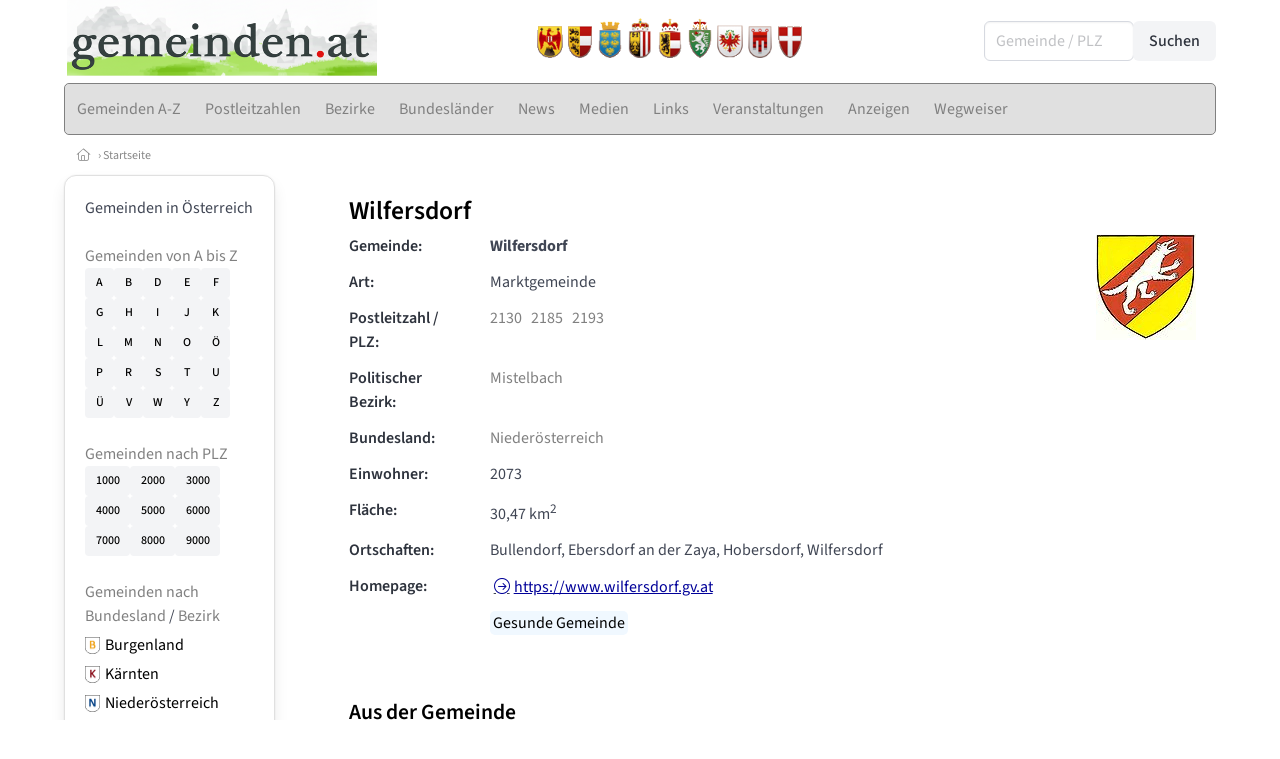

--- FILE ---
content_type: text/html
request_url: https://www.gemeinden.at/gemeinden/31654/wilfersdorf
body_size: 6936
content:
<!DOCTYPE HTML>
<html data-theme="light">
<head>
<meta name="viewport" content="width=device-width, initial-scale=1">
<meta http-equiv="Content-Type" content="text/html; charset=iso-8859-1">
<title>gemeinden.at: Wilfersdorf (Marktgemeinde)</title>
<meta name="author" content="bestNET - www.bestNET.com">
<meta name="description" content="gemeinden.at: Wilfersdorf (Marktgemeinde)">
<meta name="keywords" content="Hilfe, Therapie, Beratung, Training, Psychotherapie, Psychologie, Supervision, Coaching, Mediation, Lebensberatung, Sozialberatung, Sozialarbeit, Pädagogik, Steuerberatung, Rechtsberatung, Unternehmensberatung, Kunsttherapie, Musiktherapie, Medizin, Zahnmedizin, Physiotherapie, Ergotherapie, Logopädie, Beratungsstellen, Selbsthilfe, Österreich, Burgenland, Kärnten, Niederösterreich, Oberösterreich, Salzburg, Steiermark, Tirol, Vorarlberg, Wien">
<meta name="language" content="deutsch">
<meta name="distribution" content="global">
<meta name="robots" content="index, follow">
<meta name="publisher" content="bestNET.com">
<meta name="company" content="bestNET.com">
<meta name="page-topic" content="Dienstleistungen">
<meta name="reply-to" content="webmaster@bestNET.com">
<meta name="revisit-after" content="14 days">
<meta http-equiv="cache-control" content="no-cache">
<meta http-equiv="pragma" content="no-cache">
<link rel="icon" type="image/gif" href="/pix/favicons/favicon_009703.gif">
<link rel="shortcut icon" type="image/x-icon" href="/pix/favicons/favicon_009703.ico">
<link rel="stylesheet" type="text/css" href="/css/fonts.css" media="all">
<link rel="stylesheet" type="text/css" href="/css/bulma_1_04.min.css" media="all">
<link rel="stylesheet" type="text/css" href="/leaflet/leaflet.css" media="all">
<script src="/leaflet/leaflet.js"></script>
<script src="/leaflet/basemap.js"></script>
<link rel="stylesheet" type="text/css" href="/css/css_basics.css" media="all">
<link href="/css/fontawesome.min.css" rel="stylesheet">
<link href="/css/light.min.css" rel="stylesheet">
<link rel="stylesheet" type="text/css" href="/css/css_tooltip.css" media="all">

    <style>
        svg {
            fill: #f0f0f0;
            stroke: #939292;
            stroke-width: 1;
            filter: drop-shadow( 2px 3px 5px rgba(0,0,0,.7) );
        }             

        /*Hover über Karte bzw. über die Links*/
        .list-of-states a.on {
              background: #CCCCCC;
              color: white;
              font-weight: bold;
            }
        svg a.on path {
            fill: #CCCCCC;
        }

        /*Vertikale Zentrierung der äußeren Map-Icons*/
        .list-of-states img {
            vertical-align: sub;
        }

        /*Icons auf der Map.*/
        svg image {
            pointer-events:none;
        }
		a:link {color: #808080;}
a:visited {color: #808080;}
a:hover {color: #808080;text-decoration:underline;}
a:active {color: #808080;}
.tabs li.is-active a {color: #1f2229;}
h1, a.h1, h1.a {font-family:SourceSans3;font-weight:600!important;font-size:1.6rem;margin-bottom:0.4rem;color:#000000;}
h2 {font-family:SourceSans3;font-size:1.35rem;margin-bottom:0.4rem;color:#000000;font-weight:600!important}
h3 {font-family:SourceSans3;font-size:1.2rem;margin-bottom:0.4rem;color:#000000;font-weight:600!important}
h4 {font-family:SourceSans3;font-size:1.1rem;margin-bottom:0.4rem;color:#000000;font-weight:600!important}
.bullet_berufsgruppe {list-style-image: url('/pix/icons/icon_t021.gif');}
.navbar-item.has-dropdown.is-active .navbar-link,.navbar-item.has-dropdown:hover .navbar-link {background-color:#808080;}
.navbar-dropdown {background-color:#E0E0E0;}
.button.is-primary{background-color:#CCCCCC;border-color:transparent;color:#fff}.button.is-primary.is-hovered,.button.is-primary:hover{background-color:#808080;border-color:transparent;color:#fff}.button.is-primary.is-focused,.button.is-primary:focus{border-color:transparent;color:#fff}.button.is-primary.is-focused:not(:active),.button.is-primary:focus:not(:active){box-shadow:0 0 0 .125em rgba(0,209,178,.25)}.button.is-primary.is-active,.button.is-primary:active{background-color:#808080;border-color:transparent;color:#fff}.button.is-primary[disabled],fieldset[disabled] .button.is-primary{background-color:#CCCCCC;border-color:transparent;box-shadow:none}.button.is-primary.is-inverted{background-color:#fff;color:#CCCCCC}.button.is-primary.is-inverted:hover{background-color:#f2f2f2}.button.is-primary.is-inverted[disabled],fieldset[disabled] .button.is-primary.is-inverted{background-color:#fff;border-color:transparent;box-shadow:none;color:#CCCCCC}.button.is-primary.is-loading::after{border-color:transparent transparent #fff #fff!important}.button.is-primary.is-outlined{background-color:transparent;border-color:#CCCCCC;color:#CCCCCC}.button.is-primary.is-outlined:focus,.button.is-primary.is-outlined:hover{background-color:#CCCCCC;border-color:#CCCCCC;color:#fff}.button.is-primary.is-outlined.is-loading::after{border-color:transparent transparent #CCCCCC #CCCCCC!important}.button.is-primary.is-outlined[disabled],fieldset[disabled] .button.is-primary.is-outlined{background-color:transparent;border-color:#CCCCCC;box-shadow:none;color:#CCCCCC}.button.is-primary.is-inverted.is-outlined{background-color:transparent;border-color:#fff;color:#fff}.button.is-primary.is-inverted.is-outlined:focus,.button.is-primary.is-inverted.is-outlined:hover{background-color:#fff;color:#CCCCCC}.button.is-primary.is-inverted.is-outlined[disabled],fieldset[disabled] .button.is-primary.is-inverted.is-outlined{background-color:transparent;border-color:#fff;box-shadow:none;color:#fff}
.submenu_header {color:#CCCCCC;border-bottom:0px;padding:0px 4px 4px 0px;margin-bottom:0px;font-weight:bold;}
.submenu_header a {color:#CCCCCC;}
.content blockquote {background-color:#FFFFFF;border-left:0px;padding:0px;}
@media screen and (max-width: 767px) {.box_standard {border-bottom:10px solid #E0E0E0;padding:15px;border-radius:0px;margin-bottom:10px;}}
@media screen and (min-width: 768px) {.box_standard {border:1px solid #E0E0E0;padding:15px;border-radius:7px;margin-bottom:20px;}}
@media screen and (max-width: 767px) {.box_prio1 {border:10px solid #CCCCCC;padding:15px;border-radius:0px;margin-bottom:10px;}}
@media screen and (min-width: 768px) {.box_prio1 {border:2px solid #CCCCCC;padding:15px;border-radius:7px;margin-bottom:20px;}}
@media screen and (max-width: 767px) {.non_bordered_box {border-bottom:10px solid #E0E0E0;padding:15px;border-radius:0px;margin-bottom:10px;}}
@media screen and (min-width: 768px) {.non_bordered_box {border:0px;padding:15px;border-radius:7px;margin-bottom:20px;}}
@media screen and (max-width: 767px) {.margin_box_cms {margin:10px 10px 0px 10px;}}
@media screen and (min-width: 768px) {.margin_box_cms {margin:10px 10px 20px 10px;}}
.box_prio2 {border:2px solid #AA0000;padding:15px;border-radius:7px;margin-bottom:20px;}
.box_form, .box_bg_light_ultra {border:0px solid #CCCCCC;background-color:#DDDDDD;padding:15px;border-radius:7px;margin-bottom:20px;}

    </style>
<script language="JavaScript" src="/javascript.js"></script>
<script type="text/javascript" src="/javascript/jquery-3.7.1.min.js"></script>
<script type="text/javascript" src="/javascript/jquery.qrcode.min.js"></script>
<script type="text/javascript" src="/javascript/javascript_druckansicht.js"></script>
</head>

<body style="margin:0px;padding:0px;background-color:#FFFFFF;">
<div class="container" style="background-color:#FFFFFF;margin:auto;">
<div style="background-color:#FFFFFF;">
<div class="is-hidden-touch">
<div class="columns is-vcentered">
<div class="column has-text-left" style="padding-left:15px;">
<div><a href="https://www.gemeinden.at"><img src="/pix/nav/logo_gemeinden_600_neu.png" style="width:310px;" border="0" title="gemeinden.at"></a></div>
</div>
<div class="column">
<div style="text-align:right;padding-right:20px;">
<a href="/burgenland"><img src="/pix/wappen/wappen_b40x53.png" border="0" title="Burgenland" style="width:30px;"></a><a href="/kaernten"><img src="/pix/wappen/wappen_k40x53.png" border="0" title="Kärnten" style="width:30px;"></a><a href="/niederoesterreich"><img src="/pix/wappen/wappen_n40x53.png" border="0" title="Niederösterreich" style="width:30px;"></a><a href="/oberoesterreich"><img src="/pix/wappen/wappen_o40x53.png" border="0" title="Oberösterreich" style="width:30px;"></a><a href="/salzburg"><img src="/pix/wappen/wappen_s40x53.png" border="0" title="Salzburg" style="width:30px;"></a><a href="/steiermark"><img src="/pix/wappen/wappen_st40x53.png" border="0" title="Steiermark" style="width:30px;"></a><a href="/tirol"><img src="/pix/wappen/wappen_t40x53.png" border="0" title="Tirol" style="width:30px;"></a><a href="/vorarlberg"><img src="/pix/wappen/wappen_v40x53.png" border="0" title="Vorarlberg" style="width:30px;"></a><a href="/wien"><img src="/pix/wappen/wappen_w40x53.png" border="0" title="Wien" style="width:30px;"></a></div>
</div>
<div class="column">
<div class="is-pulled-right">
<form method="GET" action="https://www.gemeinden.at/go.asp" name="form_textsuche_mini" id="form_search1" ><input type="hidden" name="sektion" value="gemeinden">
<input type="hidden" name="rkarte" value="gemeinden_abc">
<input type="hidden" name="aktion" value="view">
<input type="hidden" name="bereich_id" value="9703">
<span class="field has-addons">
  <div class="control">
    <input class="input" type="text" name="ort" placeholder="Gemeinde / PLZ" value="" id="suchtext_mini1" style="width:150px;">
  </div>
  <div class="control">
    <input type="submit" class="button is-light" value="Suchen">
  </div>
</span>
</form>
</div>
</div>
</div>
</div>
</div>
<section>
<nav class="navbar" role="navigation" aria-label="main navigation">
  <div class="navbar-brand">
<a class="navbar-item is-hidden-desktop" href="https://www.gemeinden.at"><img src="/pix/nav/logo_gemeinden300.png" border="0" title="gemeinden.at"></a>
    <a role="button" class="navbar-burger burger" aria-label="menu" aria-expanded="false" data-target="navbarMainMenu">
      <span aria-hidden="true"></span>
      <span aria-hidden="true"></span>
      <span aria-hidden="true"></span>
    </a>
  </div>

  <div id="navbarMainMenu" class="navbar-menu black1" style="background-color:#E0E0E0;border:1px solid #808080;border-radius:5px;color:#808080;">
    <div class="navbar-start">
<a href="https://www.gemeinden.at/gemeinden/namen" class="navbar-item"  style="background-color:#E0E0E0;color:#808080;border-radius:5px 0px 0px 5px;"><span class="is-hidden-touch is-hidden-fullhd">Gemeinden A-Z</span><span class="is-hidden-desktop-only is-hidden-widescreen-only is-hidden-fullhd"><span class="has-text-weight-bold">Gemeinden A-Z</span></span><span class="is-hidden-touch is-hidden-desktop-only is-hidden-widescreen-only">Gemeinden A-Z</span></a>
<a href="https://www.gemeinden.at/gemeinden/plz" class="navbar-item"  style="background-color:#E0E0E0;color:#808080;"><span class="is-hidden-touch is-hidden-fullhd">Postleitzahlen</span><span class="is-hidden-desktop-only is-hidden-widescreen-only is-hidden-fullhd"><span class="has-text-weight-bold">Postleitzahlen</span></span><span class="is-hidden-touch is-hidden-desktop-only is-hidden-widescreen-only">Postleitzahlen</span></a>
<a href="https://www.gemeinden.at/bezirke" class="navbar-item"  style="background-color:#E0E0E0;color:#808080;"><span class="is-hidden-touch is-hidden-fullhd">Bezirke</span><span class="is-hidden-desktop-only is-hidden-widescreen-only is-hidden-fullhd"><span class="has-text-weight-bold">Bezirke</span></span><span class="is-hidden-touch is-hidden-desktop-only is-hidden-widescreen-only">Bezirke</span></a>
<a href="https://www.gemeinden.at/bundeslaender" class="navbar-item"  style="background-color:#E0E0E0;color:#808080;"><span class="is-hidden-touch is-hidden-fullhd">Bundesländer</span><span class="is-hidden-desktop-only is-hidden-widescreen-only is-hidden-fullhd"><span class="has-text-weight-bold">Bundesländer</span></span><span class="is-hidden-touch is-hidden-desktop-only is-hidden-widescreen-only">Bundesländer</span></a>
<a href="https://www.gemeinden.at/news" class="navbar-item"  style="background-color:#E0E0E0;color:#808080;"><span class="is-hidden-touch is-hidden-fullhd">News</span><span class="is-hidden-desktop-only is-hidden-widescreen-only is-hidden-fullhd"><span class="has-text-weight-bold">News</span></span><span class="is-hidden-touch is-hidden-desktop-only is-hidden-widescreen-only">News</span></a>
<div class="navbar-item has-dropdown is-hoverable is-arrowless">
<a href="https://www.gemeinden.at/medien" class="navbar-link is-arrowless" style="background-color:#E0E0E0;color:#808080;"><span class="is-hidden-touch is-hidden-fullhd">Medien</span><span class="is-hidden-desktop-only is-hidden-widescreen-only is-hidden-fullhd"><span class="has-text-weight-bold">Medien</span></span><span class="is-hidden-touch is-hidden-desktop-only is-hidden-widescreen-only">Medien</span></a>
<div class="navbar-dropdown">
<a href="https://www.gemeinden.at/filme" class="navbar-item" style="background-color:#E0E0E0;">Filme</a>
<a href="https://www.gemeinden.at/videos" class="navbar-item" style="background-color:#E0E0E0;">Videos</a>
<a href="https://www.gemeinden.at/podcast-folgen" class="navbar-item" style="background-color:#E0E0E0;">Podcasts</a>
<a href="https://www.gemeinden.at/buecher" class="navbar-item" style="background-color:#E0E0E0;">Bücher</a>
</div></div><div class="navbar-item has-dropdown is-hoverable is-arrowless">
<a href="https://www.gemeinden.at/links" class="navbar-link is-arrowless" style="background-color:#E0E0E0;color:#808080;"><span class="is-hidden-touch is-hidden-fullhd">Links</span><span class="is-hidden-desktop-only is-hidden-widescreen-only is-hidden-fullhd"><span class="has-text-weight-bold">Links</span></span><span class="is-hidden-touch is-hidden-desktop-only is-hidden-widescreen-only">Links</span></a>
<div class="navbar-dropdown">
<a href="https://www.gemeinden.at/linkempfehlungen-von-bestnet" class="navbar-item" style="background-color:#E0E0E0;">Nützliche Links</a>
</div></div><a href="https://www.gemeinden.at/veranstaltungen" class="navbar-item"  style="background-color:#E0E0E0;color:#808080;"><span class="is-hidden-touch is-hidden-fullhd">Veranstaltungen</span><span class="is-hidden-desktop-only is-hidden-widescreen-only is-hidden-fullhd"><span class="has-text-weight-bold">Veranstaltungen</span></span><span class="is-hidden-touch is-hidden-desktop-only is-hidden-widescreen-only">Veranstaltungen</span></a>
<a href="https://www.gemeinden.at/anzeigen-boerse" class="navbar-item"  style="background-color:#E0E0E0;color:#808080;"><span class="is-hidden-touch is-hidden-fullhd">Anzeigen</span><span class="is-hidden-desktop-only is-hidden-widescreen-only is-hidden-fullhd"><span class="has-text-weight-bold">Anzeigen</span></span><span class="is-hidden-touch is-hidden-desktop-only is-hidden-widescreen-only">Anzeigen</span></a>
<a href="https://www.gemeinden.at/contents/15293/gemeinde-wegweiser" class="navbar-item"  style="background-color:#E0E0E0;color:#808080;"><span class="is-hidden-touch is-hidden-fullhd">Wegweiser</span><span class="is-hidden-desktop-only is-hidden-widescreen-only is-hidden-fullhd"><span class="has-text-weight-bold">Wegweiser</span></span><span class="is-hidden-touch is-hidden-desktop-only is-hidden-widescreen-only">Wegweiser</span></a>
 </div>
 <div class="navbar-end">
   <div class="navbar-item">
   </div>
</div>
</div>
</nav>
<!-- navbar end -->
</section>
<div class="darkgrey1 is-size-7" style="padding:8px;"><a href="/"><span class="icon"><i class="fal fa-home"></i></span></a>  &rsaquo;  <a href="/">Startseite</a> </div>
<div class="columns">
<div class="column is-clipped is-hidden-mobile is-size-7 is-size-6-widescreen is-one-fifth-tablet is-one-fifth-desktop is-one-fifth-widescreen is-one-quarter-fullhd" style="margin-left:0px;margin-right:30px;" id="portal_navigationsleiste">
<span onClick="document.getElementById('portal_navigationsleiste').classList.toggle('is-hidden-mobile');document.getElementById('button_suchmenue_einblenden').classList.toggle('is-hidden-mobile');document.getElementById('button_suchmenue_ausblenden').classList.toggle('is-hidden-mobile');" class="button is-hidden-tablet is-light is-pulled-right is-size-7" id="button_suchmenue_ausblenden"><span class="icon"><i class="fal fa-times"></i></span><span>Suchmenü ausblenden</span></span><div class="box_left box" style="border:1px solid #E0E0E0;">
Gemeinden in Österreich<br><br><a href="/gemeinden/namen">Gemeinden von A bis Z</a><br><div class="buttons black1">
<a href="/gemeinden/namen/A" class="button is-small is-light" style="width:29px;">A</a>
<a href="/gemeinden/namen/B" class="button is-small is-light" style="width:29px;">B</a>
<a href="/gemeinden/namen/D" class="button is-small is-light" style="width:29px;">D</a>
<a href="/gemeinden/namen/E" class="button is-small is-light" style="width:29px;">E</a>
<a href="/gemeinden/namen/F" class="button is-small is-light" style="width:29px;">F</a>
<a href="/gemeinden/namen/G" class="button is-small is-light" style="width:29px;">G</a>
<a href="/gemeinden/namen/H" class="button is-small is-light" style="width:29px;">H</a>
<a href="/gemeinden/namen/I" class="button is-small is-light" style="width:29px;">I</a>
<a href="/gemeinden/namen/J" class="button is-small is-light" style="width:29px;">J</a>
<a href="/gemeinden/namen/K" class="button is-small is-light" style="width:29px;">K</a>
<a href="/gemeinden/namen/L" class="button is-small is-light" style="width:29px;">L</a>
<a href="/gemeinden/namen/M" class="button is-small is-light" style="width:29px;">M</a>
<a href="/gemeinden/namen/N" class="button is-small is-light" style="width:29px;">N</a>
<a href="/gemeinden/namen/O" class="button is-small is-light" style="width:29px;">O</a>
<a href="/gemeinden/namen/OE" class="button is-small is-light" style="width:29px;">Ö</a>
<a href="/gemeinden/namen/P" class="button is-small is-light" style="width:29px;">P</a>
<a href="/gemeinden/namen/R" class="button is-small is-light" style="width:29px;">R</a>
<a href="/gemeinden/namen/S" class="button is-small is-light" style="width:29px;">S</a>
<a href="/gemeinden/namen/T" class="button is-small is-light" style="width:29px;">T</a>
<a href="/gemeinden/namen/U" class="button is-small is-light" style="width:29px;">U</a>
<a href="/gemeinden/namen/UE" class="button is-small is-light" style="width:29px;">Ü</a>
<a href="/gemeinden/namen/V" class="button is-small is-light" style="width:29px;">V</a>
<a href="/gemeinden/namen/W" class="button is-small is-light" style="width:29px;">W</a>
<a href="/gemeinden/namen/Y" class="button is-small is-light" style="width:29px;">Y</a>
<a href="/gemeinden/namen/Z" class="button is-small is-light" style="width:29px;">Z</a>
<div style="clear:both;"></div>
</div>
<br>
<a href="/gemeinden/plz">Gemeinden nach PLZ</a><div class="buttons black1">
<a href="/gemeinden/plz/1" class="button is-small is-light" style="width:45px;">1000</a>
<a href="/gemeinden/plz/2" class="button is-small is-light" style="width:45px;">2000</a>
<a href="/gemeinden/plz/3" class="button is-small is-light" style="width:45px;">3000</a>
<a href="/gemeinden/plz/4" class="button is-small is-light" style="width:45px;">4000</a>
<a href="/gemeinden/plz/5" class="button is-small is-light" style="width:45px;">5000</a>
<a href="/gemeinden/plz/6" class="button is-small is-light" style="width:45px;">6000</a>
<a href="/gemeinden/plz/7" class="button is-small is-light" style="width:45px;">7000</a>
<a href="/gemeinden/plz/8" class="button is-small is-light" style="width:45px;">8000</a>
<a href="/gemeinden/plz/9" class="button is-small is-light" style="width:45px;">9000</a>
</div>
<br>
<a href="/bundeslaender">Gemeinden nach Bundesland</a> / <a href="/bezirke">Bezirk</a><br><div style="padding-top:5px;">
<div style="float:left;width:20px;"><a href="/gemeinden/bundesland/burgenland" class="black1"><img src="/pix/wappen/wappen_B_30x35.png" style="width:15px;vertical-align:sub;" title="Burgenland"></a></div>
<div style="float:left;width:120px;text-align:left;" class="black1"><a href="/gemeinden/bundesland/burgenland">Burgenland</a></div>
<div style="clear:both;margin-bottom:5px;"></div>
<div style="float:left;width:20px;"><a href="/gemeinden/bundesland/kaernten" class="black1"><img src="/pix/wappen/wappen_K_30x35.png" style="width:15px;vertical-align:sub;" title="Kärnten"></a></div>
<div style="float:left;width:120px;text-align:left;" class="black1"><a href="/gemeinden/bundesland/kaernten">Kärnten</a></div>
<div style="clear:both;margin-bottom:5px;"></div>
<div style="float:left;width:20px;"><a href="/gemeinden/bundesland/niederoesterreich" class="black1"><img src="/pix/wappen/wappen_N_30x35.png" style="width:15px;vertical-align:sub;" title="Niederösterreich"></a></div>
<div style="float:left;width:120px;text-align:left;" class="black1"><a href="/gemeinden/bundesland/niederoesterreich">Niederösterreich</a></div>
<div style="clear:both;margin-bottom:5px;"></div>
<div style="float:left;width:20px;"><a href="/gemeinden/bundesland/oberoesterreich" class="black1"><img src="/pix/wappen/wappen_O_30x35.png" style="width:15px;vertical-align:sub;" title="Oberösterreich"></a></div>
<div style="float:left;width:120px;text-align:left;" class="black1"><a href="/gemeinden/bundesland/oberoesterreich">Oberösterreich</a></div>
<div style="clear:both;margin-bottom:5px;"></div>
<div style="float:left;width:20px;"><a href="/gemeinden/bundesland/salzburg" class="black1"><img src="/pix/wappen/wappen_S_30x35.png" style="width:15px;vertical-align:sub;" title="Salzburg"></a></div>
<div style="float:left;width:120px;text-align:left;" class="black1"><a href="/gemeinden/bundesland/salzburg">Salzburg</a></div>
<div style="clear:both;margin-bottom:5px;"></div>
<div style="float:left;width:20px;"><a href="/gemeinden/bundesland/steiermark" class="black1"><img src="/pix/wappen/wappen_ST_30x35.png" style="width:15px;vertical-align:sub;" title="Steiermark"></a></div>
<div style="float:left;width:120px;text-align:left;" class="black1"><a href="/gemeinden/bundesland/steiermark">Steiermark</a></div>
<div style="clear:both;margin-bottom:5px;"></div>
<div style="float:left;width:20px;"><a href="/gemeinden/bundesland/tirol" class="black1"><img src="/pix/wappen/wappen_T_30x35.png" style="width:15px;vertical-align:sub;" title="Tirol"></a></div>
<div style="float:left;width:120px;text-align:left;" class="black1"><a href="/gemeinden/bundesland/tirol">Tirol</a></div>
<div style="clear:both;margin-bottom:5px;"></div>
<div style="float:left;width:20px;"><a href="/gemeinden/bundesland/vorarlberg" class="black1"><img src="/pix/wappen/wappen_V_30x35.png" style="width:15px;vertical-align:sub;" title="Vorarlberg"></a></div>
<div style="float:left;width:120px;text-align:left;" class="black1"><a href="/gemeinden/bundesland/vorarlberg">Vorarlberg</a></div>
<div style="clear:both;margin-bottom:5px;"></div>
<div style="float:left;width:20px;"><a href="/gemeinden/bundesland/wien" class="black1"><img src="/pix/wappen/wappen_W_30x35.png" style="width:15px;vertical-align:sub;" title="Wien"></a></div>
<div style="float:left;width:120px;text-align:left;" class="black1"><a href="/gemeinden/bundesland/wien">Wien</a></div>
<div style="clear:both;margin-bottom:5px;"></div>
</div>
</div>
<br>
<div class="box_left box" style="border:1px solid #E0E0E0;">
<div style="background-color:#FFFFFF;width:100%;">
<div align="center" class="black1" style="padding-top:10px;padding-bottom:10px;">
	<a href="Https://www.besthelp.at" target="_blank"><img alt="" src="/pix/cms/000636.png" style="width: 173px; " /><br />
	Expert*innen aus verschiedenen Berufsgruppen</a></div></div>
</div>
<br><div class="box_left box" style="border:1px solid #E0E0E0;">
<div style="background-color:#FFFFFF;width:100%;">
<div align="center" class="black1" style="text-align:center;padding-top:10px;padding-bottom:10px;">
	<a href="Https://www.pflege.at" target="_blank"><img src="/pix/cms/000638.jpg" width="150" /><br />
	<strong>3000 Expert*innen </strong><br />
	für pflegebedürftige Menschen<br />
	und deren Angehörige</a></div></div>
</div>
<br><br>
</div>
<div class="column has-text-left">
<span onClick="document.getElementById('portal_navigationsleiste').classList.toggle('is-hidden-mobile');document.getElementById('button_suchmenue_einblenden').classList.toggle('is-hidden-mobile');" class="button is-hidden-tablet is-light is-pulled-right is-size-7" id="button_suchmenue_einblenden"><span class="icon"><i class="fal fa-plus-circle"></i></span><span>Suchmenü einblenden</span></span>
<div style="margin:20px;">
<h1>Wilfersdorf</h1>
<div class="columns">
<div class="column">
<div class="field is-horizontal">
  <div class="field-label">
    <label class="label has-text-left">Gemeinde:</label>
  </div>
  <div class="field-body">
    <div class="field">
      <div class="control">
       <span style="font-weight:bold;">Wilfersdorf</span>
      </div>
    </div>
  </div>
</div>
<div class="field is-horizontal">
  <div class="field-label">
    <label class="label has-text-left">Art:</label>
  </div>
  <div class="field-body">
    <div class="field">
      <div class="control">
       <span style="font-weight:normal;">Marktgemeinde</span>
      </div>
    </div>
  </div>
</div>
<div class="field is-horizontal">
  <div class="field-label">
    <label class="label has-text-left">Postleitzahl / PLZ:</label>
  </div>
  <div class="field-body">
    <div class="field">
      <div class="control">
       <span style="font-weight:normal;"><a href="/gemeinden/plz/2130">2130</a>&nbsp;&nbsp; <a href="/gemeinden/plz/2185">2185</a>&nbsp;&nbsp; <a href="/gemeinden/plz/2193">2193</a>&nbsp;&nbsp; </span>
      </div>
    </div>
  </div>
</div>
<div class="field is-horizontal">
  <div class="field-label">
    <label class="label has-text-left">Politischer Bezirk:</label>
  </div>
  <div class="field-body">
    <div class="field">
      <div class="control">
       <span style="font-weight:normal;"><a href="/gemeinden/bezirk/316/mistelbach">Mistelbach</a></span>
      </div>
    </div>
  </div>
</div>
<div class="field is-horizontal">
  <div class="field-label">
    <label class="label has-text-left">Bundesland:</label>
  </div>
  <div class="field-body">
    <div class="field">
      <div class="control">
       <span style="font-weight:normal;"><a href="/niederoesterreich">Niederösterreich</a></span>
      </div>
    </div>
  </div>
</div>
<div class="field is-horizontal">
  <div class="field-label">
    <label class="label has-text-left">Einwohner:</label>
  </div>
  <div class="field-body">
    <div class="field">
      <div class="control">
       <span style="font-weight:normal;">2073</span>
      </div>
    </div>
  </div>
</div>
<div class="field is-horizontal">
  <div class="field-label">
    <label class="label has-text-left">Fläche:</label>
  </div>
  <div class="field-body">
    <div class="field">
      <div class="control">
       <span style="font-weight:normal;">30,47 km<sup>2</sup></span>
      </div>
    </div>
  </div>
</div>
<div class="field is-horizontal">
  <div class="field-label">
    <label class="label has-text-left">Ortschaften:</label>
  </div>
  <div class="field-body">
    <div class="field">
      <div class="control">
<span style="font-weight:normal;">Bullendorf, Ebersdorf an der Zaya, Hobersdorf, Wilfersdorf</span>
      </div>
    </div>
  </div>
</div>
<div class="field is-horizontal">
  <div class="field-label">
    <label class="label has-text-left">Homepage:</label>
  </div>
  <div class="field-body">
    <div class="field">
      <div class="control">
       <span style="font-weight:normal;text-decoration:underline;"><span class="icon"><i class="fal fa-arrow-circle-right" style="color:#000099;"></i></span><a href="https://www.wilfersdorf.gv.at" target="_blank" style="color:#000099;">https://www.wilfersdorf.gv.at</a>
      </div>
    </div>
  </div>
</div>
<div class="field is-horizontal">
  <div class="field-label">
    <label class="label has-text-left"></label>
  </div>
  <div class="field-body">
    <div class="field">
      <div class="control">
<a href="/gemeinden/tag/5040"><span style="padding:1px 3px 1px 3px;border-radius:5px;margin-right:10px;white-space:nowrap;color:#000000;background-color:#f0f8ff;">Gesunde Gemeinde</span></a>       </div>
    </div>
  </div>
</div>
</div>
<div class="column is-narrow">
<img src="/pix/gemeindewappen/wappen_31654-fs8.png" border="0" title="Wilfersdorf" style="width:100px;max-width:100px;"><br></div>
</div>
</div>
<br>
<div style="margin:20px;">
<h2>Aus der Gemeinde</h2><div class="buttons" style="padding-top:4px;"><a href="/news/gemeinde/31654/wilfersdorf" class="button is-success is-outlined"><span class="icon"><i class="fal fa-newspaper"></i></span><span>1 News</span></a><a href="/videos/gemeinde/31654/wilfersdorf" class="button is-success is-outlined"><span class="icon"><i class="fal fa-play-circle"></i></span><span>2 Videos</span></a></div></div>
<br>
<div style="margin:20px;">
<h2>Regionen</h2><div style="line-height:200%;">
<span style="padding:1px 4px 2px 4px;margin-right:10px;border:1px solid #E0E0E0;border-radius:5px;white-space:nowrap;"><a href="/gemeinden/region/920/centrope" class="black1">Centrope</a></span> <span style="padding:1px 4px 2px 4px;margin-right:10px;border:1px solid #E0E0E0;border-radius:5px;white-space:nowrap;"><a href="/gemeinden/region/921/euregio-weinviertel-suedmaehren-westslowakei" class="black1">Euregio Weinviertel-Südmähren-Westslowakei</a></span> <span style="padding:1px 4px 2px 4px;margin-right:10px;border:1px solid #E0E0E0;border-radius:5px;white-space:nowrap;"><a href="/gemeinden/region/36/weinviertel" class="black1">Weinviertel</a></span> <span style="padding:1px 4px 2px 4px;margin-right:10px;border:1px solid #E0E0E0;border-radius:5px;white-space:nowrap;"><a href="/gemeinden/region/64/weinviertel-ober-den-leiser-bergen" class="black1">Weinviertel ober den Leiser Bergen</a></span> <span style="padding:1px 4px 2px 4px;margin-right:10px;border:1px solid #E0E0E0;border-radius:5px;white-space:nowrap;"><a href="/gemeinden/region/415/weinviertel-ost" class="black1">Weinviertel Ost</a></span> <span style="padding:1px 4px 2px 4px;margin-right:10px;border:1px solid #E0E0E0;border-radius:5px;white-space:nowrap;"><a href="/gemeinden/region/318/weinviertler-dreilaendereck" class="black1">Weinviertler Dreiländereck</a></span> </div>
</div>
<br>
<div style="margin:20px;">
<h2>Expert*innen in Wilfersdorf</h2>
<div class="columns">
<div class="column">
<a href="/gemeinden/31654/wilfersdorf/physiotherapeutinnen"><img src="/pix/icons/icon_phy3.gif" border="0" title="Physiotherapie" width="12" height="12"> Physiotherapie</a><br></div>
</div>
</div>
<br>
<div style="margin:20px;">
<h2>Weitere Links (externe Seiten) <img src="/pix/icons/icon_link_extern15x15.gif" border="0"></h2>
<a href="https://www.PsyOnline.at/niederoesterreich/mistelbach"><img src="/pix/icons/icon_pth1.gif" border="0" titel="Psychotherapie">Psychotherapie im Bezirk Mistelbach</a><br>
<a href="https://www.psychologen.at/niederoesterreich/mistelbach"><img src="/pix/icons/icon_psy1.gif" border="0" titel="Psychologie">Psychologie im Bezirk Mistelbach</a><br>
<a href="https://www.physiotherapie.at/niederoesterreich/mistelbach"><img src="/pix/icons/icon_phy1.gif" border="0" titel="Physiotherapie">Physiotherapie im Bezirk Mistelbach</a><br>
<a href="https://www.logopaeden.at/niederoesterreich/mistelbach"><img src="/pix/icons/icon_lgp1.gif" border="0" titel="Logopädie">Logopädie im Bezirk Mistelbach</a><br>
<a href="https://www.ergotherapeuten.at/niederoesterreich/mistelbach"><img src="/pix/icons/icon_erg1.gif" border="0" titel="Ergotherapie">Ergotherapie im Bezirk Mistelbach</a><br>
<a href="https://www.kunsttherapie.at/niederoesterreich/mistelbach"><img src="/pix/icons/icon_kun1.gif" border="0" titel="Kunsttherapie">Kunsttherapie im Bezirk Mistelbach</a><br>
<a href="https://www.musiktherapie.at/niederoesterreich/mistelbach"><img src="/pix/icons/icon_mus1.gif" border="0" titel="Musiktherapie">Musiktherapie im Bezirk Mistelbach</a><br>
<a href="https://www.lebensberatung.at/niederoesterreich/mistelbach"><img src="/pix/icons/icon_leb1.gif" border="0" titel="Lebensberatung">Lebensberatung im Bezirk Mistelbach</a><br>
<a href="https://www.mediation.at/niederoesterreich/mistelbach"><img src="/pix/icons/icon_med1.gif" border="0" titel="Mediation">Mediation im Bezirk Mistelbach</a><br>
<a href="https://www.supervision.at/niederoesterreich/mistelbach"><img src="/pix/icons/icon_sup1.gif" border="0" titel="Supervision">Supervision im Bezirk Mistelbach</a><br>
<a href="https://www.coaching.cc/niederoesterreich/mistelbach"><img src="/pix/icons/icon_coa1.gif" border="0" titel="Coaching">Coaching im Bezirk Mistelbach</a><br>
<a href="https://www.unternehmensberater.at/niederoesterreich/mistelbach"><img src="/pix/icons/icon_unt1.gif" border="0" titel="Unternehmensberatung">Unternehmensberatung im Bezirk Mistelbach</a><br>
<a href="https://www.training.at/niederoesterreich/mistelbach"><img src="/pix/icons/icon_fat1.gif" border="0" titel="Training">Training im Bezirk Mistelbach</a><br>
<a href="https://www.bestMED.at/niederoesterreich/mistelbach"><img src="/pix/icons/icon_doc1.gif" border="0" titel="Ärzt*innen/Medizin">Ärzt*innen/Medizin im Bezirk Mistelbach</a><br>
<a href="https://www.pflege.at/niederoesterreich/mistelbach"><img src="/pix/icons/icon_ges11.gif" border="0" titel="Pflege und Betreuung">Pflege und Betreuung im Bezirk Mistelbach</a><br>
<a href="https://www.beratungsstellen.at/niederoesterreich/mistelbach"><img src="/pix/icons/icon_ges21.gif" border="0" titel="Beratungsstellen">Beratungsstellen im Bezirk Mistelbach</a><br>
<a href="https://www.selbsthilfe.at/niederoesterreich/mistelbach"><img src="/pix/icons/icon_sho1.gif" border="0" titel="Selbsthilfe">Selbsthilfe im Bezirk Mistelbach</a><br>
</div>
<span style="color:#d3d3d3;">Alle Angaben ohne Gewähr.</span></div>
</div>
</div>
<div style="margin-top:14px;">
<div style="border-top:1px dotted #C0C0C0;opacity:0.8;"></div>
<div style="background-color:#FAFAFA;padding:10px;">
<div class="container is-size-7">
<div style="padding-left:auto;padding-right:auto;margin-left:auto;margin-right:auto;text-align:center;">
<div class="columns is-mobile is-multiline black1 is-centered">
<div class="column is-narrow">
<a href="/members">ServiceCenter.Login</a></div>
<div class="column is-narrow">
<a href="/contents/14835/socialconsult-kontakt">Kontakt</a></div>
</div>
</div>
</div>
</div>
</div>
<div style="border-top:1px dotted #C0C0C0;opacity:0.8;"></div>
<div style="background-color:#FAFAFA;padding:10px;">
<div class="container is-size-7">
<div style="padding-left:0px;padding-right:0px;padding-top:20px;padding-bottom:40px;opacity:0.7;">
<div class="is-hidden-mobile is-size-6 is-size-7 black1" style="text-align:left;color:#CCCCCC;line-height:150%;column-count: 4;-webkit-column-count: 4;-moz-column-count: 4;opacity:0.7;">
<div class="black1 has-text-weight-semibold">bestNET.Portale</div>
<a href="https://www.aufstellerInnen.at">aufstellerInnen.at</a><br><a href="https://www.berater.at">berater.at</a><br><a href="https://www.beratungsstellen.at">beratungsstellen.at</a><br><a href="https://www.bestHELP.at">bestHELP.at</a><br><a href="https://www.bestMED.at">bestMED.at</a><br><a href="https://www.coaching.cc">coaching.cc</a><br><a href="https://www.eheberatung.at">eheberatung.at</a><br><a href="https://www.elternberatung.at">elternberatung.at</a><br><a href="https://www.ergotherapeuten.at">ergotherapeuten.at</a><br><a href="https://www.fachspezifikum.at">fachspezifikum.at</a><br><a href="https://www.familienberatung.at">familienberatung.at</a><br><a href="https://www.frauenberatung.net">frauenberatung.net</a><br><a href="https://www.gemeinden.at">gemeinden.at</a><br><a href="https://www.jugendberatung.at">jugendberatung.at</a><br><a href="https://www.kindertherapie.at">kindertherapie.at</a><br><a href="https://www.kunsttherapie.at">kunsttherapie.at</a><br><a href="https://www.lebensberatung.at">lebensberatung.at</a><br><a href="https://www.lehrtherapie.at">lehrtherapie.at</a><br><a href="https://www.logopaeden.at">logopaeden.at</a><br><a href="https://www.maennerberatung.net">maennerberatung.net</a><br><a href="https://www.mediation.at">mediation.at</a><br><a href="https://www.musiktherapie.at">musiktherapie.at</a><br><a href="https://www.osteopathinnen.at">osteopathinnen.at</a><br><a href="https://www.paedagogik.at">paedagogik.at</a><br><a href="https://www.pflege.at">pflege.at</a><br><a href="https://www.physiotherapie.at">physiotherapie.at</a><br><a href="https://www.propaedeutikum.at">propaedeutikum.at</a><br><a href="https://www.psychologen.at">psychologen.at</a><br><a href="https://www.psychotherapeuten.at">psychotherapeuten.at</a><br><a href="https://www.psymed.at">psymed.at</a><br><a href="https://www.PsyOnline.at">PsyOnline.at</a><br><a href="https://www.referentInnen.at">referentInnen.at</a><br><a href="https://www.selbsterfahrung.at">selbsterfahrung.at</a><br><a href="https://www.selbsthilfe.at">selbsthilfe.at</a><br><a href="https://www.soziales.at">soziales.at</a><br><a href="https://www.supervision.at">supervision.at</a><br><a href="https://www.therapeuten.at">therapeuten.at</a><br><a href="https://www.training.at">training.at</a><br><a href="https://www.unternehmensberater.at">unternehmensberater.at</a><br></div>
<div class="is-hidden-tablet columns is-mobile is-multiline is-size-6 black1 is-size-7" style="opacity:0.8;padding:20px;">
<div class="column is-half p-1"><a href="https://www.aufstellerInnen.at">aufstellerInnen.at</a></div><div class="column is-half p-1"><a href="https://www.berater.at">berater.at</a></div><div class="column is-half p-1"><a href="https://www.beratungsstellen.at">beratungsstellen.at</a></div><div class="column is-half p-1"><a href="https://www.bestHELP.at">bestHELP.at</a></div><div class="column is-half p-1"><a href="https://www.bestMED.at">bestMED.at</a></div><div class="column is-half p-1"><a href="https://www.coaching.cc">coaching.cc</a></div><div class="column is-half p-1"><a href="https://www.eheberatung.at">eheberatung.at</a></div><div class="column is-half p-1"><a href="https://www.elternberatung.at">elternberatung.at</a></div><div class="column is-half p-1"><a href="https://www.ergotherapeuten.at">ergotherapeuten.at</a></div><div class="column is-half p-1"><a href="https://www.fachspezifikum.at">fachspezifikum.at</a></div><div class="column is-half p-1"><a href="https://www.familienberatung.at">familienberatung.at</a></div><div class="column is-half p-1"><a href="https://www.frauenberatung.net">frauenberatung.net</a></div><div class="column is-half p-1"><a href="https://www.gemeinden.at">gemeinden.at</a></div><div class="column is-half p-1"><a href="https://www.jugendberatung.at">jugendberatung.at</a></div><div class="column is-half p-1"><a href="https://www.kindertherapie.at">kindertherapie.at</a></div><div class="column is-half p-1"><a href="https://www.kunsttherapie.at">kunsttherapie.at</a></div><div class="column is-half p-1"><a href="https://www.lebensberatung.at">lebensberatung.at</a></div><div class="column is-half p-1"><a href="https://www.lehrtherapie.at">lehrtherapie.at</a></div><div class="column is-half p-1"><a href="https://www.logopaeden.at">logopaeden.at</a></div><div class="column is-half p-1"><a href="https://www.maennerberatung.net">maennerberatung.net</a></div><div class="column is-half p-1"><a href="https://www.mediation.at">mediation.at</a></div><div class="column is-half p-1"><a href="https://www.musiktherapie.at">musiktherapie.at</a></div><div class="column is-half p-1"><a href="https://www.osteopathinnen.at">osteopathinnen.at</a></div><div class="column is-half p-1"><a href="https://www.paedagogik.at">paedagogik.at</a></div><div class="column is-half p-1"><a href="https://www.pflege.at">pflege.at</a></div><div class="column is-half p-1"><a href="https://www.physiotherapie.at">physiotherapie.at</a></div><div class="column is-half p-1"><a href="https://www.propaedeutikum.at">propaedeutikum.at</a></div><div class="column is-half p-1"><a href="https://www.psychologen.at">psychologen.at</a></div><div class="column is-half p-1"><a href="https://www.psychotherapeuten.at">psychotherapeuten.at</a></div><div class="column is-half p-1"><a href="https://www.psymed.at">psymed.at</a></div><div class="column is-half p-1"><a href="https://www.PsyOnline.at">PsyOnline.at</a></div><div class="column is-half p-1"><a href="https://www.referentInnen.at">referentInnen.at</a></div><div class="column is-half p-1"><a href="https://www.selbsterfahrung.at">selbsterfahrung.at</a></div><div class="column is-half p-1"><a href="https://www.selbsthilfe.at">selbsthilfe.at</a></div><div class="column is-half p-1"><a href="https://www.soziales.at">soziales.at</a></div><div class="column is-half p-1"><a href="https://www.supervision.at">supervision.at</a></div><div class="column is-half p-1"><a href="https://www.therapeuten.at">therapeuten.at</a></div><div class="column is-half p-1"><a href="https://www.training.at">training.at</a></div><div class="column is-half p-1"><a href="https://www.unternehmensberater.at">unternehmensberater.at</a></div></div>
</div>
<div class="columns is-mobile is-multiline black1" style="border-top:1px dotted #C0C0C0;opacity:0.8;">
<div class="column is-narrow"><a href="/datenschutz" class="is-size-7 darkgrey1">Datenschutz-Erklärung</a></div>
<div class="column is-narrow"><a href="/impressum" class="is-size-7 darkgrey1">Impressum</a></div>
<div class="column has-text-right"><a href="https://www.t3consult.com" target="_blank" class="is-size-7">powered by  T3consult</a></div></div>
</div>
</div>
</div>
</body>
</html>
